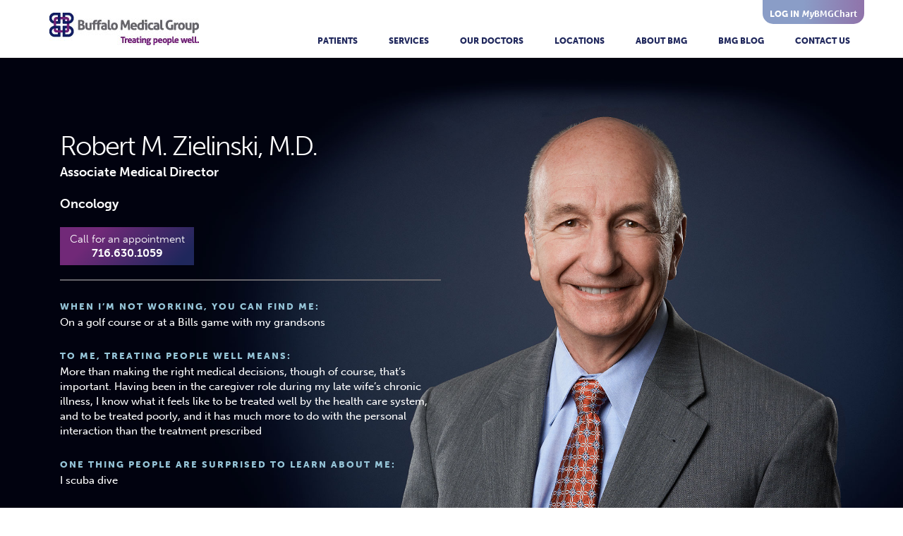

--- FILE ---
content_type: text/html; charset=UTF-8
request_url: https://buffalomedicalgroup.com/staff/robert-m-zielinski-m-d/
body_size: 12808
content:
<!DOCTYPE html>
<html>
<head>
	<script>
		dataLayer = [];
	</script>
	<!-- Google Tag Manager -->
	<script>(function(w,d,s,l,i){w[l]=w[l]||[];w[l].push({'gtm.start':
	new Date().getTime(),event:'gtm.js'});var f=d.getElementsByTagName(s)[0],
	j=d.createElement(s),dl=l!='dataLayer'?'&l='+l:'';j.async=true;j.src=
	'https://www.googletagmanager.com/gtm.js?id='+i+dl;f.parentNode.insertBefore(j,f);
	})(window,document,'script','dataLayer','GTM-KRKW8C');</script>
	<!-- End Google Tag Manager -->
	<title>Buffalo Medical Group</title>
	<meta name="viewport" content="width=device-width">
	<!--FONTS-->
	<script src="https://use.typekit.net/fkv7ioz.js"></script>
	<script>try{Typekit.load({ async: true });}catch(e){}</script>
	<!-- FAVICON -->
	<link rel="apple-touch-icon" sizes="180x180" href="/apple-touch-icon.png">
	<link rel="icon" type="image/png" sizes="32x32" href="/favicon-32x32.png">
	<link rel="icon" type="image/png" sizes="16x16" href="/favicon-16x16.png">
	<link rel="manifest" href="/manifest.json">
	<link rel="mask-icon" href="/safari-pinned-tab.svg" color="#19235c">
	<meta name="theme-color" content="#ffffff">
<meta name='robots' content='max-image-preview:large' />

	<!-- This site is optimized with the Yoast SEO plugin v15.0 - https://yoast.com/wordpress/plugins/seo/ -->
	<meta name="robots" content="index, follow, max-snippet:-1, max-image-preview:large, max-video-preview:-1" />
	<link rel="canonical" href="https://www.buffalomedicalgroup.com/staff/robert-m-zielinski-m-d/" />
	<meta property="og:locale" content="en_US" />
	<meta property="og:type" content="article" />
	<meta property="og:title" content="Robert M. Zielinski, M.D. - Buffalo Medical Group" />
	<meta property="og:url" content="https://www.buffalomedicalgroup.com/staff/robert-m-zielinski-m-d/" />
	<meta property="og:site_name" content="Buffalo Medical Group" />
	<meta property="article:modified_time" content="2024-01-09T14:24:50+00:00" />
	<meta name="twitter:card" content="summary" />
	<script type="application/ld+json" class="yoast-schema-graph">{"@context":"https://schema.org","@graph":[{"@type":"WebSite","@id":"https://buffalomedicalgroup.com/#website","url":"https://buffalomedicalgroup.com/","name":"Buffalo Medical Group","description":"","potentialAction":[{"@type":"SearchAction","target":"https://buffalomedicalgroup.com/?s={search_term_string}","query-input":"required name=search_term_string"}],"inLanguage":"en-US"},{"@type":"WebPage","@id":"https://www.buffalomedicalgroup.com/staff/robert-m-zielinski-m-d/#webpage","url":"https://www.buffalomedicalgroup.com/staff/robert-m-zielinski-m-d/","name":"Robert M. Zielinski, M.D. - Buffalo Medical Group","isPartOf":{"@id":"https://buffalomedicalgroup.com/#website"},"datePublished":"2016-10-05T16:39:26+00:00","dateModified":"2024-01-09T14:24:50+00:00","inLanguage":"en-US","potentialAction":[{"@type":"ReadAction","target":["https://www.buffalomedicalgroup.com/staff/robert-m-zielinski-m-d/"]}]}]}</script>
	<!-- / Yoast SEO plugin. -->


<link rel='dns-prefetch' href='//code.jquery.com' />
<link rel='dns-prefetch' href='//buffalomedicalgroup.com' />
<link rel='dns-prefetch' href='//cdnjs.cloudflare.com' />
<link rel='dns-prefetch' href='//maxcdn.bootstrapcdn.com' />
<link rel='dns-prefetch' href='//s.w.org' />
		<script type="text/javascript">
			window._wpemojiSettings = {"baseUrl":"https:\/\/s.w.org\/images\/core\/emoji\/13.1.0\/72x72\/","ext":".png","svgUrl":"https:\/\/s.w.org\/images\/core\/emoji\/13.1.0\/svg\/","svgExt":".svg","source":{"concatemoji":"https:\/\/buffalomedicalgroup.com\/wp-includes\/js\/wp-emoji-release.min.js?ver=5.8"}};
			!function(e,a,t){var n,r,o,i=a.createElement("canvas"),p=i.getContext&&i.getContext("2d");function s(e,t){var a=String.fromCharCode;p.clearRect(0,0,i.width,i.height),p.fillText(a.apply(this,e),0,0);e=i.toDataURL();return p.clearRect(0,0,i.width,i.height),p.fillText(a.apply(this,t),0,0),e===i.toDataURL()}function c(e){var t=a.createElement("script");t.src=e,t.defer=t.type="text/javascript",a.getElementsByTagName("head")[0].appendChild(t)}for(o=Array("flag","emoji"),t.supports={everything:!0,everythingExceptFlag:!0},r=0;r<o.length;r++)t.supports[o[r]]=function(e){if(!p||!p.fillText)return!1;switch(p.textBaseline="top",p.font="600 32px Arial",e){case"flag":return s([127987,65039,8205,9895,65039],[127987,65039,8203,9895,65039])?!1:!s([55356,56826,55356,56819],[55356,56826,8203,55356,56819])&&!s([55356,57332,56128,56423,56128,56418,56128,56421,56128,56430,56128,56423,56128,56447],[55356,57332,8203,56128,56423,8203,56128,56418,8203,56128,56421,8203,56128,56430,8203,56128,56423,8203,56128,56447]);case"emoji":return!s([10084,65039,8205,55357,56613],[10084,65039,8203,55357,56613])}return!1}(o[r]),t.supports.everything=t.supports.everything&&t.supports[o[r]],"flag"!==o[r]&&(t.supports.everythingExceptFlag=t.supports.everythingExceptFlag&&t.supports[o[r]]);t.supports.everythingExceptFlag=t.supports.everythingExceptFlag&&!t.supports.flag,t.DOMReady=!1,t.readyCallback=function(){t.DOMReady=!0},t.supports.everything||(n=function(){t.readyCallback()},a.addEventListener?(a.addEventListener("DOMContentLoaded",n,!1),e.addEventListener("load",n,!1)):(e.attachEvent("onload",n),a.attachEvent("onreadystatechange",function(){"complete"===a.readyState&&t.readyCallback()})),(n=t.source||{}).concatemoji?c(n.concatemoji):n.wpemoji&&n.twemoji&&(c(n.twemoji),c(n.wpemoji)))}(window,document,window._wpemojiSettings);
		</script>
		<style type="text/css">
img.wp-smiley,
img.emoji {
	display: inline !important;
	border: none !important;
	box-shadow: none !important;
	height: 1em !important;
	width: 1em !important;
	margin: 0 .07em !important;
	vertical-align: -0.1em !important;
	background: none !important;
	padding: 0 !important;
}
</style>
	<link rel='stylesheet' id='wp-block-library-css'  href='https://buffalomedicalgroup.com/wp-includes/css/dist/block-library/style.min.css?ver=5.8' type='text/css' media='all' />
<link rel='stylesheet' id='bootstrap-select-css'  href='https://buffalomedicalgroup.com/wp-content/themes/BMG/js/bootstrap-select-1.11.2/dist/css/bootstrap-select.min.css?ver=5.8' type='text/css' media='all' />
<link rel='stylesheet' id='font-awesome-css'  href='https://maxcdn.bootstrapcdn.com/font-awesome/4.5.0/css/font-awesome.min.css?ver=5.8' type='text/css' media='all' />
<link rel='stylesheet' id='flickity-css'  href='https://buffalomedicalgroup.com/wp-content/themes/BMG/js/flickity/flickity.min.css?ver=5.8' type='text/css' media='all' />
<link rel='stylesheet' id='main-css'  href='https://buffalomedicalgroup.com/wp-content/themes/BMG/css/style.css?ver=259' type='text/css' media='all' />
<link rel='stylesheet' id='extra-css'  href='https://buffalomedicalgroup.com/wp-content/themes/BMG/css/additional.css?ver=259' type='text/css' media='all' />
<script type='text/javascript' src='https://code.jquery.com/jquery-3.1.0.min.js?ver=5.8' id='jquery-js'></script>
<script type='text/javascript' src='https://cdnjs.cloudflare.com/ajax/libs/gsap/1.19.1/TweenMax.min.js?ver=5.8' id='greensock-js'></script>
<script type='text/javascript' src='https://buffalomedicalgroup.com/wp-content/themes/BMG/js/min/search-min.js?ver=259' id='search-js'></script>
<link rel="https://api.w.org/" href="https://buffalomedicalgroup.com/wp-json/" /><link rel="EditURI" type="application/rsd+xml" title="RSD" href="https://buffalomedicalgroup.com/xmlrpc.php?rsd" />
<link rel="wlwmanifest" type="application/wlwmanifest+xml" href="https://buffalomedicalgroup.com/wp-includes/wlwmanifest.xml" /> 
<meta name="generator" content="WordPress 5.8" />
<link rel='shortlink' href='https://buffalomedicalgroup.com/?p=618' />
<link rel="alternate" type="application/json+oembed" href="https://buffalomedicalgroup.com/wp-json/oembed/1.0/embed?url=https%3A%2F%2Fbuffalomedicalgroup.com%2Fstaff%2Frobert-m-zielinski-m-d%2F" />
<link rel="alternate" type="text/xml+oembed" href="https://buffalomedicalgroup.com/wp-json/oembed/1.0/embed?url=https%3A%2F%2Fbuffalomedicalgroup.com%2Fstaff%2Frobert-m-zielinski-m-d%2F&#038;format=xml" />
<!-- Stream WordPress user activity plugin v3.5.1 -->
		<style type="text/css" id="wp-custom-css">
			.gform_wrapper ul > li:before {
	display: none;
}

.gform_wrapper .top_label .gfield_label {
	display: block !important;
	font-size: 1.2em;
}

body .gform_wrapper ul li.gfield {
	margin-top: 25px !important;
}

.gform_wrapper .gfield_checkbox li input[type=checkbox] {
	margin-left: 12px !important;
	margin-right: 15px;
}

.gform_wrapper .gfield_checkbox li label {
	font-size: 1em !important;
	font-weight: normal;
}

.gform_wrapper .gfield_description {
	font-size: 1em !important;
	text-indent: 0;
}

.gform_wrapper .gform_footer input[type=submit] {
	background: linear-gradient(135deg, #712978 25%, #1f275c 90%);
	font-size: 14px;
  color: #fff;
  text-transform: uppercase;
  padding: 11px 15px 10px 15px !important;
}

.gform_wrapper .gform_footer input[type=submit]:hover {
	color: #96c5d8;
}

.gform_confirmation_message {
	margin-top: 25px;
	font-size: 1.2em;
}		</style>
		<!-- Hotjar Tracking Code for www.treatingpeoplewell.com -->
<script>
    (function(h,o,t,j,a,r){
        h.hj=h.hj||function(){(h.hj.q=h.hj.q||[]).push(arguments)};
        h._hjSettings={hjid:311806,hjsv:5};
        a=o.getElementsByTagName('head')[0];
        r=o.createElement('script');r.async=1;
        r.src=t+h._hjSettings.hjid+j+h._hjSettings.hjsv;
        a.appendChild(r);
    })(window,document,'//static.hotjar.com/c/hotjar-','.js?sv=');
</script>
</head>
<body class="staff-template-default single single-staff postid-618 alert-">
<!-- Google Tag Manager (noscript) -->
<noscript><iframe src="https://www.googletagmanager.com/ns.html?id=GTM-KRKW8C"
height="0" width="0" style="display:none;visibility:hidden"></iframe></noscript>
<!-- End Google Tag Manager (noscript) -->
 <div class="overlay" id="overlay-menu">

    <!-- Button to close the overlay navigation -->
		<a href="javascript:void(0)" class="closebtn visible-xs visible-sm" onclick="closeNav()">&times;</a>

	<div class="menu">
				    		<div class="menu-main-menu-container"><ul id="menu-main-menu" class="menu"><li id="menu-item-727" class="menu-item menu-item-type-post_type menu-item-object-page menu-item-has-children menu-item-727"><a href="https://buffalomedicalgroup.com/patients/">Patients</a>
<ul class="sub-menu">
	<li id="menu-item-734" class="menu-item menu-item-type-post_type menu-item-object-page menu-item-734"><a href="https://buffalomedicalgroup.com/patients/">Patients</a></li>
	<li id="menu-item-729" class="menu-item menu-item-type-post_type menu-item-object-page menu-item-729"><a href="https://buffalomedicalgroup.com/patients/new-patients/">New Patients</a></li>
	<li id="menu-item-3802" class="menu-item menu-item-type-post_type menu-item-object-page menu-item-3802"><a href="https://buffalomedicalgroup.com/telehealth/">Telemedicine</a></li>
	<li id="menu-item-4107" class="menu-item menu-item-type-post_type menu-item-object-page menu-item-4107"><a href="https://buffalomedicalgroup.com/patients/hello-patient/">E-Check-In</a></li>
	<li id="menu-item-3736" class="menu-item menu-item-type-post_type menu-item-object-page menu-item-3736"><a href="https://buffalomedicalgroup.com/patients/covid-19-patient-care/">COVID-19</a></li>
	<li id="menu-item-730" class="menu-item menu-item-type-post_type menu-item-object-page menu-item-730"><a href="https://buffalomedicalgroup.com/patients/mybmgchart/">MyBMGChart</a></li>
</ul>
</li>
<li id="menu-item-731" class="menu-item menu-item-type-post_type menu-item-object-page menu-item-731"><a href="https://buffalomedicalgroup.com/services/">Services</a></li>
<li id="menu-item-23" class="menu-item menu-item-type-post_type menu-item-object-page menu-item-23"><a href="https://buffalomedicalgroup.com/our-doctors/">Our Doctors</a></li>
<li id="menu-item-25" class="menu-item menu-item-type-post_type menu-item-object-page menu-item-25"><a href="https://buffalomedicalgroup.com/locations/">Locations</a></li>
<li id="menu-item-21" class="menu-item menu-item-type-post_type menu-item-object-page menu-item-has-children menu-item-21"><a href="https://buffalomedicalgroup.com/about-bmg/">About BMG</a>
<ul class="sub-menu">
	<li id="menu-item-733" class="menu-item menu-item-type-post_type menu-item-object-page menu-item-733"><a href="https://buffalomedicalgroup.com/about-bmg/">About BMG</a></li>
	<li id="menu-item-732" class="menu-item menu-item-type-post_type menu-item-object-page menu-item-732"><a href="https://buffalomedicalgroup.com/about-bmg/careers/">Careers</a></li>
</ul>
</li>
<li id="menu-item-726" class="menu-item menu-item-type-post_type menu-item-object-page menu-item-726"><a href="https://buffalomedicalgroup.com/blog/">BMG Blog</a></li>
<li id="menu-item-22" class="menu-item menu-item-type-post_type menu-item-object-page menu-item-22"><a href="https://buffalomedicalgroup.com/contact-us/">Contact Us</a></li>
</ul></div>	</div>
	
</div>

<header class="bio-header">

	<div class="container">

		<a class="bmg-chart-login hidden-xs hidden-sm" href="https://www.mybmgchart.com/mychart/" target="_blank">
			<p><span>log in</span> <em>My</em>BMGChart</p>
		</a>

		<div class="logo">
			<a href="https://buffalomedicalgroup.com">
				<img class="img-responsive" src="https://buffalomedicalgroup.com/wp-content/themes/BMG/images/logo.jpg" srcset="https://buffalomedicalgroup.com/wp-content/themes/BMG/images/logo.jpg 1x, https://buffalomedicalgroup.com/wp-content/themes/BMG/images/logo-2X.jpg 2x, https://buffalomedicalgroup.com/wp-content/themes/BMG/images/logo-3X.jpg 3x"/>
			</a>

		</div>
		   
		<nav class="nav">
			<div class="container-fluid">
			    <button type="button" class="navbar-toggle collapsed"onclick="openNav()">
				    <span class="sr-only">Toggle navigation</span>
				    menu
			    </button>
		    </div>

		    <div class="overlay" id="full-menu">

			    <!-- Button to close the overlay navigation -->
	  			<a href="javascript:void(0)" class="closebtn visible-xs visible-sm" onclick="closeNav()">&times;</a>

		    	<div class="menu">
		    		<div class="menu-main-menu-container"><ul id="menu-main-menu-1" class="menu"><li class="menu-item menu-item-type-post_type menu-item-object-page menu-item-has-children menu-item-727"><a href="https://buffalomedicalgroup.com/patients/">Patients</a>
<ul class="sub-menu">
	<li class="menu-item menu-item-type-post_type menu-item-object-page menu-item-734"><a href="https://buffalomedicalgroup.com/patients/">Patients</a></li>
	<li class="menu-item menu-item-type-post_type menu-item-object-page menu-item-729"><a href="https://buffalomedicalgroup.com/patients/new-patients/">New Patients</a></li>
	<li class="menu-item menu-item-type-post_type menu-item-object-page menu-item-3802"><a href="https://buffalomedicalgroup.com/telehealth/">Telemedicine</a></li>
	<li class="menu-item menu-item-type-post_type menu-item-object-page menu-item-4107"><a href="https://buffalomedicalgroup.com/patients/hello-patient/">E-Check-In</a></li>
	<li class="menu-item menu-item-type-post_type menu-item-object-page menu-item-3736"><a href="https://buffalomedicalgroup.com/patients/covid-19-patient-care/">COVID-19</a></li>
	<li class="menu-item menu-item-type-post_type menu-item-object-page menu-item-730"><a href="https://buffalomedicalgroup.com/patients/mybmgchart/">MyBMGChart</a></li>
</ul>
</li>
<li class="menu-item menu-item-type-post_type menu-item-object-page menu-item-731"><a href="https://buffalomedicalgroup.com/services/">Services</a></li>
<li class="menu-item menu-item-type-post_type menu-item-object-page menu-item-23"><a href="https://buffalomedicalgroup.com/our-doctors/">Our Doctors</a></li>
<li class="menu-item menu-item-type-post_type menu-item-object-page menu-item-25"><a href="https://buffalomedicalgroup.com/locations/">Locations</a></li>
<li class="menu-item menu-item-type-post_type menu-item-object-page menu-item-has-children menu-item-21"><a href="https://buffalomedicalgroup.com/about-bmg/">About BMG</a>
<ul class="sub-menu">
	<li class="menu-item menu-item-type-post_type menu-item-object-page menu-item-733"><a href="https://buffalomedicalgroup.com/about-bmg/">About BMG</a></li>
	<li class="menu-item menu-item-type-post_type menu-item-object-page menu-item-732"><a href="https://buffalomedicalgroup.com/about-bmg/careers/">Careers</a></li>
</ul>
</li>
<li class="menu-item menu-item-type-post_type menu-item-object-page menu-item-726"><a href="https://buffalomedicalgroup.com/blog/">BMG Blog</a></li>
<li class="menu-item menu-item-type-post_type menu-item-object-page menu-item-22"><a href="https://buffalomedicalgroup.com/contact-us/">Contact Us</a></li>
</ul></div>
				</div>
				
		    </div>
		</nav>


	</div>

</header>

<div class="wrapper">


<div id="primary" class="content-area">
	<main id="main" class="site-main" role="main">

	<!--BIO ACF VARIABLES-->
	<!--GET LOCATION SUB-FIELDS-->


	<!--GET RELATIONSHIP VALUES-->

	
	<!--APPOINTMENT PHONE NUMBER-->

	
	<!--SHOP BUTTON INCLUDE VARS to use in parts/shop-btn.php -->
	  
	<div class="staff-main">

		
		<!--HEADSHOT-->
		<div class="headshot hidden-xs hidden-sm dr-headshot">
						<img class="lazyload transition"  src="[data-uri]"data-src="https://buffalomedicalgroup.com/wp-content/uploads/2019/06/Zielinski_Robert_Fullsize.jpg" data-srcset="https://buffalomedicalgroup.com/wp-content/uploads/2019/06/Zielinski_Robert_Fullsize.jpg 2000w, https://buffalomedicalgroup.com/wp-content/uploads/2019/06/Zielinski_Robert_Fullsize-300x200.jpg 300w, https://buffalomedicalgroup.com/wp-content/uploads/2019/06/Zielinski_Robert_Fullsize-768x512.jpg 768w, https://buffalomedicalgroup.com/wp-content/uploads/2019/06/Zielinski_Robert_Fullsize-1024x682.jpg 1024w"/>		
		</div>

		<div class="container">
			<!--BIO TOP-->
			<div class="col-md-6 bio-top">
				<div class="row">
					<div class="name">
						<h1>Robert M. Zielinski, M.D.</h1>

						<!--EXEC TEAM TITLE-->
													<p class="bold">Associate Medical Director</p>
						
						<!--DEPARTMENT-->
						<p class="bold">
							Oncology						</p>

					</div>
					
					<!-- Div around all staff button CTAs -->
					<div class="staff-button-group desktop">
						
						<div>
							<a href="tel:7166301059" style="overflow: hidden; display: block; width: 190px;">
								<div class="appointment-btn-2">
																				<p>Call for an appointment</p>
																		<p class="phone">716.630.1059</p>
								</div>
							</a>
						</div>
										
					<!--SHOP BUTTON -->


				</div><!-- END staff-button-group -->

				</div>

				<!--HEADSHOT MOBILE-->
				<div class="headshot-mobile visible-xs visible-sm">
					<img class="img-responsive lazyload transition"  src="[data-uri]"data-src="https://buffalomedicalgroup.com/wp-content/uploads/2019/06/Zielinski_Robert_Fullsize.jpg" data-srcset="https://buffalomedicalgroup.com/wp-content/uploads/2019/06/Zielinski_Robert_Fullsize.jpg 2000w, https://buffalomedicalgroup.com/wp-content/uploads/2019/06/Zielinski_Robert_Fullsize-300x200.jpg 300w, https://buffalomedicalgroup.com/wp-content/uploads/2019/06/Zielinski_Robert_Fullsize-768x512.jpg 768w, https://buffalomedicalgroup.com/wp-content/uploads/2019/06/Zielinski_Robert_Fullsize-1024x682.jpg 1024w"/>
					
					<div class="staff-button-group mobile">
						<div>
							<a href="tel:7166301059">
								<div class="appointment-btn-2 mobile">
									<div class="phone-icon-wrap">
										<?xml version="1.0" encoding="utf-8"?>
<!-- Generator: Adobe Illustrator 19.1.0, SVG Export Plug-In . SVG Version: 6.00 Build 0)  -->
<svg version="1.1" id="Layer_1" xmlns="http://www.w3.org/2000/svg" xmlns:xlink="http://www.w3.org/1999/xlink" x="0px" y="0px"
	 viewBox="-149 151 100 100" style="enable-background:new -149 151 100 100;" xml:space="preserve">
<metadata><?xpacket begin="﻿" id="W5M0MpCehiHzreSzNTczkc9d"?>
<x:xmpmeta xmlns:x="adobe:ns:meta/" x:xmptk="Adobe XMP Core 5.6-c067 79.157747, 2015/03/30-23:40:42        ">
   <rdf:RDF xmlns:rdf="http://www.w3.org/1999/02/22-rdf-syntax-ns#">
      <rdf:Description rdf:about=""/>
   </rdf:RDF>
</x:xmpmeta>
                                                                                                    
                                                                                                    
                                                                                                    
                                                                                                    
                                                                                                    
                                                                                                    
                                                                                                    
                                                                                                    
                                                                                                    
                                                                                                    
                                                                                                    
                                                                                                    
                                                                                                    
                                                                                                    
                                                                                                    
                                                                                                    
                                                                                                    
                                                                                                    
                                                                                                    
                                                                                                    
                           
<?xpacket end="w"?></metadata>
<style type="text/css">
	.st0{fill:#FFFFFF;}
</style>
<path class="st0" d="M-66.7,199.3h3.2c0.9,0,1.7-0.8,1.7-1.7c-0.9-18.2-15.5-32.9-33.8-33.8c-0.9,0-1.7,0.8-1.7,1.7v3.2
	C-80.4,168.7-66.7,182.5-66.7,199.3z"/>
<path class="st0" d="M-53.9,221.2l-22.6-8.4c-0.9-0.4-2.1-0.1-2.7,0.6l-7,7c-0.9,0.9-2.3,1-3.4,0.3c-11.3-7.9-21.3-17.8-29.3-29.3
	c-0.8-1-0.5-2.4,0.3-3.4l7-7c0.8-0.8,0.9-1.8,0.6-2.7l-8.5-22.6c-0.4-1-1.3-1.7-2.4-1.7l0,0c-7.1,0-13.9,2.8-18.9,7.9l0,0
	c-5.3,5.3-8.2,12.5-8.2,20l0,0c0,5,1.3,9.9,3.9,14.2c12.4,21,29.9,38.5,50.9,50.8c4.4,2.6,9.3,3.9,14.2,3.9c7.5,0,14.7-3,20-8.2l0,0
	c5-5,7.9-11.9,7.9-18.9l0,0C-52.2,222.7-52.9,221.6-53.9,221.2z"/>
<path class="st0" d="M-97.3,152.7v3.1c24.1,0,43.6,19.5,43.6,43.6h3.1c0.9,0,1.7-0.8,1.7-1.7c-0.9-25.3-21.4-45.7-46.6-46.6
	C-96.6,151-97.3,151.8-97.3,152.7z"/>
</svg>
									</div>
									<p class="phone">716.630.1059</p>
								</div>
							</a>
						</div>

						
						<!--SHOP BUTTON -->


					</div>
				</div>

				<!-- Additional buttons for mobile view only <= 580px -->
				<!-- if set appointment is yes OR shop is yes -->
				
				<!--FUN FACTS, only show if have rows-->
									<div class="fun-facts-wrapper">

						<div class="fun-facts">
							
								<div class="fun-fact-wrap">
									<h4>When I’m not working, you can find me:</h4>
									<p>On a golf course or at a Bills game with my grandsons</p>
								</div>

							
								<div class="fun-fact-wrap">
									<h4>To me, treating people well means:</h4>
									<p>More than making the right medical decisions, though of course, that’s important. Having been in the caregiver role during my late wife’s chronic illness, I know what it feels like to be treated well by the health care system, and to be treated poorly, and it has much more to do with the personal interaction than the treatment prescribed</p>
								</div>

							
								<div class="fun-fact-wrap">
									<h4>One thing people are surprised to learn about me:</h4>
									<p>I scuba dive</p>
								</div>

													</div><!--/fun-facts-->

					</div><!--/fun-facts-wrap-->
				
				
								<div class="bio-btn-wrap ">

					<a class="bio-btn">
						<div class="arrow-icon-wrap">
							<?xml version="1.0" encoding="utf-8"?>
<!-- Generator: Adobe Illustrator 19.1.0, SVG Export Plug-In . SVG Version: 6.00 Build 0)  -->
<svg version="1.1" id="Layer_1" xmlns="http://www.w3.org/2000/svg" xmlns:xlink="http://www.w3.org/1999/xlink" x="0px" y="0px"
	 viewBox="0 0 45 27" style="enable-background:new 0 0 45 27;" xml:space="preserve">
<metadata><?xpacket begin="﻿" id="W5M0MpCehiHzreSzNTczkc9d"?>
<x:xmpmeta xmlns:x="adobe:ns:meta/" x:xmptk="Adobe XMP Core 5.6-c067 79.157747, 2015/03/30-23:40:42        ">
   <rdf:RDF xmlns:rdf="http://www.w3.org/1999/02/22-rdf-syntax-ns#">
      <rdf:Description rdf:about=""/>
   </rdf:RDF>
</x:xmpmeta>
                                                                                                    
                                                                                                    
                                                                                                    
                                                                                                    
                                                                                                    
                                                                                                    
                                                                                                    
                                                                                                    
                                                                                                    
                                                                                                    
                                                                                                    
                                                                                                    
                                                                                                    
                                                                                                    
                                                                                                    
                                                                                                    
                                                                                                    
                                                                                                    
                                                                                                    
                                                                                                    
                           
<?xpacket end="w"?></metadata>
<style type="text/css">
	.st0{fill:#9A7EB2;}
</style>
<g>
	<path class="st0" d="M22.5,27c-1.1,0-2.2-0.5-3-1.3L1.2,7.1c-1.6-1.6-1.6-4.3,0.1-5.9c1.6-1.6,4.3-1.6,5.9,0.1l15.3,15.6L37.8,1.3
		c1.6-1.6,4.3-1.7,5.9-0.1s1.7,4.3,0.1,5.9L25.5,25.7C24.7,26.5,23.6,27,22.5,27z"/>
</g>
</svg>
						</div> 
								
									<span class="show-hide">see</span> dr. Zielinski's full bio
													
						
					</a>

				</div>
				
			</div><!--/bio-top-->

		</div><!--/container-->
	</div><!--/staff-main-->

	<!--BIO & ACCREDIDATIONS-->
	<div id="bio-accredidations">
		<div class="container">
			
				    <div class="bio-detail">
				    	<h4>Member of BMG Since:</h4>
				    	<p><p>1991</p>
</p>
				    </div>

			    
				    <div class="bio-detail">
				    	<h4>Board Certifications:</h4>
				    	<p><p>Board Certified by the American Board of Internal Medicine, American Board of Hematology and American Board of Medical Oncology</p>
</p>
				    </div>

			    
				    <div class="bio-detail">
				    	<h4>Education:</h4>
				    	<p><p>MD from the State University of New York Health Sciences Center at Syracuse</p>
</p>
				    </div>

			    
				    <div class="bio-detail">
				    	<h4>Associations:</h4>
				    	<p><p>Member of the American College of Physicians and American Society of Clinical Oncology, Member of the Board of Trustees for Hospice Buffalo, Buffalo Medical Group Board of Directors</p>
</p>
				    </div>

			    
				    <div class="bio-detail">
				    	<h4>Fellowship:</h4>
				    	<p><p>Hematology and Oncology at the University at Buffalo School of Medicine and Biomedical Sciences and Roswell Park Cancer Institute</p>
</p>
				    </div>

			    
				    <div class="bio-detail">
				    	<h4>Hospital Affiliations:</h4>
				    	<p><p>Buffalo General Medical Center, Gates Vascular Institute and Millard Fillmore Suburban, Roswell Park Cancer Institute, Sisters of Charity Hospital, Kenmore Mercy Hospital, Lockport Memorial Hospital and Intercommunity Hospital in Newfane</p>
</p>
				    </div>

			    
				    <div class="bio-detail">
				    	<h4>Other Affiliations:</h4>
				    	<p><p>Clinical Instructor in the UB School of Medicine</p>
</p>
				    </div>

			    
				    <div class="bio-detail">
				    	<h4>Research:</h4>
				    	<p><p>Authored and Co-authored Articles for Medical Journals and Publications</p>
</p>
				    </div>

			    
		</div><!--/container-->
	</div><!--/bio-accredidations-->

	
	<!--LOCATION SECTION-->
	<div class="locations">
		<div class="container">

									<!--APPT-BOX-->
						<div class="col-md-4 col-xs-12 with-support appt-box-wrap">
							<div class="appointment-box">
								<p style="width: 100%;">If you think Dr. Zielinski would be a good fit, call <span>716.630.1059</span> 
																		to schedule an appointment.</p>
															</div>
						</div>
						

			<!--OFFICES-->
			<div class="main-office col-md-4 col-sm-6 col-xs-12 with-support">

								<div class="main-office-wrapper" style="overflow: hidden; margin-bottom: 30px;">
					<h2>Main Office</h2>
					<!--div class="doctors-map">
											</div-->

					<div class="doc-location-wrap">
						<div class="office-addresses single-location-section location-info" data-lat-target="42.974288" data-long-target="-78.736759" data-title-target="295 Essjay Road">
							<a href="https://buffalomedicalgroup.com/office-locations/295-essjay-road/"><h3>295 Essjay Road</h3></a>

							
							
							<p>Williamsville, NY 14221</p>
							<!--<a href="tel:"></a>-->
							<a class="directions" href="https://buffalomedicalgroup.com/office-locations/295-essjay-road/">Location Details</a>

							<!--additional locations-->
							
								<div class="affiliated-hospitals">

									<a class="affiliated-hospitals secondary-locations" href="">secondary locations 
										<div class="arrow-icon-wrap">
											<?xml version="1.0" encoding="utf-8"?>
<!-- Generator: Adobe Illustrator 19.1.0, SVG Export Plug-In . SVG Version: 6.00 Build 0)  -->
<svg version="1.1" id="Layer_1" xmlns="http://www.w3.org/2000/svg" xmlns:xlink="http://www.w3.org/1999/xlink" x="0px" y="0px"
	 viewBox="0 0 45 27" style="enable-background:new 0 0 45 27;" xml:space="preserve">
<metadata><?xpacket begin="﻿" id="W5M0MpCehiHzreSzNTczkc9d"?>
<x:xmpmeta xmlns:x="adobe:ns:meta/" x:xmptk="Adobe XMP Core 5.6-c067 79.157747, 2015/03/30-23:40:42        ">
   <rdf:RDF xmlns:rdf="http://www.w3.org/1999/02/22-rdf-syntax-ns#">
      <rdf:Description rdf:about=""/>
   </rdf:RDF>
</x:xmpmeta>
                                                                                                    
                                                                                                    
                                                                                                    
                                                                                                    
                                                                                                    
                                                                                                    
                                                                                                    
                                                                                                    
                                                                                                    
                                                                                                    
                                                                                                    
                                                                                                    
                                                                                                    
                                                                                                    
                                                                                                    
                                                                                                    
                                                                                                    
                                                                                                    
                                                                                                    
                                                                                                    
                           
<?xpacket end="w"?></metadata>
<style type="text/css">
	.st0{fill:#9A7EB2;}
</style>
<g>
	<path class="st0" d="M22.5,27c-1.1,0-2.2-0.5-3-1.3L1.2,7.1c-1.6-1.6-1.6-4.3,0.1-5.9c1.6-1.6,4.3-1.6,5.9,0.1l15.3,15.6L37.8,1.3
		c1.6-1.6,4.3-1.7,5.9-0.1s1.7,4.3,0.1,5.9L25.5,25.7C24.7,26.5,23.6,27,22.5,27z"/>
</g>
</svg>
										</div> 
									</a>

									<div class="affiliated-hospital-wrap secondary-locations-wrap">

										
																								
													<div class="hospital-wrap office-addresses">

											    		<h3>6950 South Transit Road</h3>

											    																	<p></p>
														
														
														<p>Lockport, New York 14094</p>
														<!--<a href="tel:"></a>-->

														<!--<a class="directions" href="">Location Details</a>-->
										    		</div>

												
										
									</div>

								</div>

													</div>
					</div><!--/doc-location-wrap-->
				</div>
				
										<div style="clear: both;">
								<h2>Affiliated Hospitals</h2>
								<!--div class="doctors-map">
																	</div-->

								<div class="doc-location-wrap">
									<div class="office-addresses single-location-section location-info" data-lat-target="42.9006514" data-long-target="-78.8656561" data-title-target="Buffalo General Medical Center">
										<a href="https://buffalomedicalgroup.com/office-locations/buffalo-general-medical-center/"><h3>Buffalo General Medical Center</h3></a>

																					<p>100 High Street</p>
										
										
										<p>Buffalo, New York 14203</p>
										<!--<a href="tel:"></a>-->
										<a class="directions" href="https://buffalomedicalgroup.com/office-locations/buffalo-general-medical-center/">Location Details</a>

										<!--if get affiliated hospitals, show secondary hospitals-->
										
											<div class="affiliated-hospitals">

												<a class="affiliated-hospitals secondary-hospitals" href="">additional hospitals 
													<div class="arrow-icon-wrap">
														<?xml version="1.0" encoding="utf-8"?>
<!-- Generator: Adobe Illustrator 19.1.0, SVG Export Plug-In . SVG Version: 6.00 Build 0)  -->
<svg version="1.1" id="Layer_1" xmlns="http://www.w3.org/2000/svg" xmlns:xlink="http://www.w3.org/1999/xlink" x="0px" y="0px"
	 viewBox="0 0 45 27" style="enable-background:new 0 0 45 27;" xml:space="preserve">
<metadata><?xpacket begin="﻿" id="W5M0MpCehiHzreSzNTczkc9d"?>
<x:xmpmeta xmlns:x="adobe:ns:meta/" x:xmptk="Adobe XMP Core 5.6-c067 79.157747, 2015/03/30-23:40:42        ">
   <rdf:RDF xmlns:rdf="http://www.w3.org/1999/02/22-rdf-syntax-ns#">
      <rdf:Description rdf:about=""/>
   </rdf:RDF>
</x:xmpmeta>
                                                                                                    
                                                                                                    
                                                                                                    
                                                                                                    
                                                                                                    
                                                                                                    
                                                                                                    
                                                                                                    
                                                                                                    
                                                                                                    
                                                                                                    
                                                                                                    
                                                                                                    
                                                                                                    
                                                                                                    
                                                                                                    
                                                                                                    
                                                                                                    
                                                                                                    
                                                                                                    
                           
<?xpacket end="w"?></metadata>
<style type="text/css">
	.st0{fill:#9A7EB2;}
</style>
<g>
	<path class="st0" d="M22.5,27c-1.1,0-2.2-0.5-3-1.3L1.2,7.1c-1.6-1.6-1.6-4.3,0.1-5.9c1.6-1.6,4.3-1.6,5.9,0.1l15.3,15.6L37.8,1.3
		c1.6-1.6,4.3-1.7,5.9-0.1s1.7,4.3,0.1,5.9L25.5,25.7C24.7,26.5,23.6,27,22.5,27z"/>
</g>
</svg>
													</div> 
												</a>

												<div class="affiliated-hospital-wrap secondary-hospitals-wrap">

																												
															<div class="hospital-wrap office-addresses">

													    		<h3>Millard Fillmore Suburban Hospital</h3>

													    																			<p>1540 Maple Road</p>
																
																
																<p>Williamsville, NY 14221</p>
												    		</div>

														
												</div>

											</div>

																			</div>
								</div><!--/doc-location-wrap-->
						</div><!--/affiliated-hospitals-->
							</div><!--/main-office-->

		<!--SUPPORT TEAM, only show if have fields-->
			

				<div class="col-md-4 col-sm-6 col-xs-12 with-support support-team">
					<h2>Care Team</h2>
					<div class="support-team-wrap row">
						
						
							<div class="search-pcp-wrap row">
								<div class="doctor-thumb">
									<img class="img-responsive headshot-thumb transition lazyload"  src="[data-uri]"data-src="https://buffalomedicalgroup.com/wp-content/uploads/2017/01/Sullivan-Nancy_NP_Oncology_thumb.jpg" data-srcset="https://buffalomedicalgroup.com/wp-content/uploads/2017/01/Sullivan-Nancy_NP_Oncology_thumb.jpg 500w, https://buffalomedicalgroup.com/wp-content/uploads/2017/01/Sullivan-Nancy_NP_Oncology_thumb-150x150.jpg 150w, https://buffalomedicalgroup.com/wp-content/uploads/2017/01/Sullivan-Nancy_NP_Oncology_thumb-300x300.jpg 300w"/>
								</div>
								<div class="doctor-info">
									<a href="https://buffalomedicalgroup.com/staff/nancy-sullivan-n-p/">
									<h3>Nancy Sullivan, N.P.</h3></a>
																				<h4>Oncology</h4>
										
									<a class="purple-italic" href="https://buffalomedicalgroup.com/staff/nancy-sullivan-n-p/">See Profile</a>

								</div><!--/doctor-info-->
							</div><!--/search-pcp-wrap-->
						
											</div>
				</div><!--/support-team-->

			
		</div><!--/container-->
	</div><!--/locations-->

	<!--end if not mid-level-->

	</main>
</div>

<!--FOOTER-->

<footer>

	<div class="container">

		<div class="row">
		<div class="col-md-7 col-sm-6 col-xs-12 footer-menu">
			<div class="footer-nav">

				<ul>
					<li><a href="https://buffalomedicalgroup.com/mybmgchart">MyBMGChart</a></li>
					<li><a href="https://buffalomedicalgroup.com/patients">Patients</a>
						<ul>
							<li><a href="https://buffalomedicalgroup.com/patients/new-patients/">New Patients</a></li>
						</ul>
					</li>
				</ul>

				<ul>
					<li><a href="https://buffalomedicalgroup.com/services">Services</a></li>
					<li><a href="https://buffalomedicalgroup.com/our-doctors">Find a Doctor</a></li>
				</ul>

				<ul>
					<li><a href="https://buffalomedicalgroup.com/locations">Locations</a></li>
					<li><a href="https://buffalomedicalgroup.com/about-bmg">About BMG</a>
						<ul>
							<li><a href="https://buffalomedicalgroup.com/about-bmg/careers">Careers</a></li>
						</ul>
					</li>
				</ul>

				<ul>
					<li><a href="https://buffalomedicalgroup.com/blog">Blog</a></li>
					<li><a href="https://buffalomedicalgroup.com/contact-us">Contact us</a></li>
				</ul>

			</div>
		</div>

		<div class="col-md-4 col-sm-6 col-md-offset-1 col-xs-12 footer-contact">
			<div class="row phone-numbers">
				<div class="col-xs-6">
					<p>Main number</p>
				</div>
				<div class="col-xs-6">
					<p>716.630.1000</p>
				</div>
			</div>

			<div class="row phone-numbers">
				<div class="col-xs-6">
					<p>Administration</p>
				</div>
				<div class="col-xs-6">
					<p>716.630.2500</p>
				</div>
			</div>

			<div class="row phone-numbers">
				<div class="col-xs-6">
					<p>Billing office</p>
				</div>
				<div class="col-xs-6">
					<p>716.630.2600</p>
				</div>
			</div>
		</div>
		</div>
<a id="gf" class="gform_anchor"></a>
		<div class="footer-disclaimer primary row">
			<div class="col-sm-12">
			<div class="mktg-wrap">
				<div class="social">
					<h3>Follow Us Online</h3>
					<a href="https://twitter.com/BuffaloMedical" target="_blank"><i class="fa fa-twitter" aria-hidden="true"></i></a>
					<a href="https://www.facebook.com/BuffaloMedicalGroup/?fref=ts" target="_blank"><i class="fa fa-facebook" aria-hidden="true"></i></a>
					<a href="https://www.instagram.com/buffalomedical/" target="_blank"><i class="fa fa-instagram" aria-hidden="true"></i></a>
					<a href="https://www.linkedin.com/company/10648767?trk=tyah&trkInfo=clickedVertical%3Acompany%2CclickedEntityId%3A10648767%2Cidx%3A3-1-5%2CtarId%3A1470688548412%2Ctas%3Abuffalo%20medical" target="_blank"><i class="fa fa-linkedin" aria-hidden="true"></i></a>
				</div>
				<div class="newsletter">
					
                <div class='gf_browser_chrome gform_wrapper gf_simple_horizontal_wrapper' id='gform_wrapper_1' ><form method='post' enctype='multipart/form-data' target='gform_ajax_frame_1' id='gform_1' class='gf_simple_horizontal' action='/staff/robert-m-zielinski-m-d/'>
                        <div class='gform_heading'>
                            <h3 class='gform_title'>Subscribe To Our Newsletter</h3>
                        </div>
                        <div class='gform_body'><ul id='gform_fields_1' class='gform_fields top_label form_sublabel_below description_below'><li id='field_1_1'  class='gfield gf_inline gfield_contains_required field_sublabel_below field_description_below gfield_visibility_visible' ><label class='gfield_label' for='input_1_1' >Email<span class='gfield_required'>*</span></label><div class='ginput_container ginput_container_email'>
                            <input name='input_1' id='input_1_1' type='text' value='' class='large'   placeholder='Your Email Address' aria-required="true" aria-invalid="false" />
                        </div></li><li id='field_1_2'  class='gfield gform_validation_container field_sublabel_below field_description_below gfield_visibility_visible' ><label class='gfield_label' for='input_1_2' >Name</label><div class='ginput_container'><input name='input_2' id='input_1_2' type='text' value='' /></div><div class='gfield_description' id='gfield_description__2'>This field is for validation purposes and should be left unchanged.</div></li>
                            </ul></div>
        <div class='gform_footer top_label'> <input type='submit' id='gform_submit_button_1' class='gform_button button' value='Sign Up'  onclick='if(window["gf_submitting_1"]){return false;}  window["gf_submitting_1"]=true;  ' onkeypress='if( event.keyCode == 13 ){ if(window["gf_submitting_1"]){return false;} window["gf_submitting_1"]=true;  jQuery("#gform_1").trigger("submit",[true]); }' /> <input type='hidden' name='gform_ajax' value='form_id=1&amp;title=1&amp;description=&amp;tabindex=0' />
            <input type='hidden' class='gform_hidden' name='is_submit_1' value='1' />
            <input type='hidden' class='gform_hidden' name='gform_submit' value='1' />
            
            <input type='hidden' class='gform_hidden' name='gform_unique_id' value='' />
            <input type='hidden' class='gform_hidden' name='state_1' value='WyJbXSIsIjZmMzIzOGM1Yzk5MzNiZGRiOWIwOTBkODVmM2I4ODU0Il0=' />
            <input type='hidden' class='gform_hidden' name='gform_target_page_number_1' id='gform_target_page_number_1' value='0' />
            <input type='hidden' class='gform_hidden' name='gform_source_page_number_1' id='gform_source_page_number_1' value='1' />
            <input type='hidden' name='gform_field_values' value='' />
            
        </div>
                        </form>
                        </div>
                <iframe style='display:none;width:0px;height:0px;' src='about:blank' name='gform_ajax_frame_1' id='gform_ajax_frame_1' title='This iframe contains the logic required to handle Ajax powered Gravity Forms.'></iframe>
                <script type='text/javascript'>jQuery(document).ready(function($){gformInitSpinner( 1, 'https://buffalomedicalgroup.com/wp-content/themes/BMG/images/spinner.gif' );jQuery('#gform_ajax_frame_1').on('load',function(){var contents = jQuery(this).contents().find('*').html();var is_postback = contents.indexOf('GF_AJAX_POSTBACK') >= 0;if(!is_postback){return;}var form_content = jQuery(this).contents().find('#gform_wrapper_1');var is_confirmation = jQuery(this).contents().find('#gform_confirmation_wrapper_1').length > 0;var is_redirect = contents.indexOf('gformRedirect(){') >= 0;var is_form = form_content.length > 0 && ! is_redirect && ! is_confirmation;var mt = parseInt(jQuery('html').css('margin-top'), 10) + parseInt(jQuery('body').css('margin-top'), 10) + 100;if(is_form){jQuery('#gform_wrapper_1').html(form_content.html());if(form_content.hasClass('gform_validation_error')){jQuery('#gform_wrapper_1').addClass('gform_validation_error');} else {jQuery('#gform_wrapper_1').removeClass('gform_validation_error');}setTimeout( function() { /* delay the scroll by 50 milliseconds to fix a bug in chrome */  }, 50 );if(window['gformInitDatepicker']) {gformInitDatepicker();}if(window['gformInitPriceFields']) {gformInitPriceFields();}var current_page = jQuery('#gform_source_page_number_1').val();gformInitSpinner( 1, 'https://buffalomedicalgroup.com/wp-content/themes/BMG/images/spinner.gif' );jQuery(document).trigger('gform_page_loaded', [1, current_page]);window['gf_submitting_1'] = false;}else if(!is_redirect){var confirmation_content = jQuery(this).contents().find('.GF_AJAX_POSTBACK').html();if(!confirmation_content){confirmation_content = contents;}setTimeout(function(){jQuery('#gform_wrapper_1').replaceWith(confirmation_content);jQuery(document).trigger('gform_confirmation_loaded', [1]);window['gf_submitting_1'] = false;}, 50);}else{jQuery('#gform_1').append(contents);if(window['gformRedirect']) {gformRedirect();}}jQuery(document).trigger('gform_post_render', [1, current_page]);} );} );</script><script type='text/javascript'> jQuery(document).bind('gform_post_render', function(event, formId, currentPage){if(formId == 1) {if(typeof Placeholders != 'undefined'){
                        Placeholders.enable();
                    }} } );jQuery(document).bind('gform_post_conditional_logic', function(event, formId, fields, isInit){} );</script><script type='text/javascript'> jQuery(document).ready(function(){jQuery(document).trigger('gform_post_render', [1, 1]) } ); </script>				</div>
			</div>
			</div>
		</div>
		<div class="footer-disclaimer row">
			<div class="col-sm-12">
			<p>Buffalo Medical Group complies with applicable Federal civil rights laws and does not discriminate on the basis of race, color, national origin, age, disability, or sex.</p>
			</div>
		</div>

	</div><!--/container-->

</footer>

</div><!--/wrapper-->

<link rel='stylesheet' id='gforms_reset_css-css'  href='https://buffalomedicalgroup.com/wp-content/plugins/gravityforms/css/formreset.min.css?ver=2.4.20' type='text/css' media='all' />
<link rel='stylesheet' id='gforms_formsmain_css-css'  href='https://buffalomedicalgroup.com/wp-content/plugins/gravityforms/css/formsmain.min.css?ver=2.4.20' type='text/css' media='all' />
<link rel='stylesheet' id='gforms_ready_class_css-css'  href='https://buffalomedicalgroup.com/wp-content/plugins/gravityforms/css/readyclass.min.css?ver=2.4.20' type='text/css' media='all' />
<link rel='stylesheet' id='gforms_browsers_css-css'  href='https://buffalomedicalgroup.com/wp-content/plugins/gravityforms/css/browsers.min.css?ver=2.4.20' type='text/css' media='all' />
<script type='text/javascript' src='https://buffalomedicalgroup.com/wp-content/themes/BMG/bootstrap-sass/assets/javascripts/bootstrap.min.js?ver=5.8' id='bootstrap-js'></script>
<script type='text/javascript' src='https://buffalomedicalgroup.com/wp-content/themes/BMG/js/imagesloaded.pkgd.min.js?ver=5.8' id='imagesLoaded-js'></script>
<script type='text/javascript' src='https://buffalomedicalgroup.com/wp-content/themes/BMG/js/flickity/flickity.pkgd.min.js?ver=5.8' id='flickityJS-js'></script>
<script type='text/javascript' src='https://buffalomedicalgroup.com/wp-content/themes/BMG/js/in-view.js?ver=259' id='inview-js'></script>
<script type='text/javascript' src='https://buffalomedicalgroup.com/wp-content/themes/BMG/js/greensock/src/minified/utils/SplitText.min.js?ver=5.8' id='splitText-js'></script>
<script type='text/javascript' src='https://buffalomedicalgroup.com/wp-content/themes/BMG/js/Fuse/src/fuse.min.js?ver=5.8' id='fuse-js'></script>
<script type='text/javascript' src='https://buffalomedicalgroup.com/wp-content/themes/BMG/js/min/scripts-min.js?ver=259' id='scripts-js'></script>
<script type='text/javascript' src='https://buffalomedicalgroup.com/wp-includes/js/wp-embed.min.js?ver=5.8' id='wp-embed-js'></script>
<script type='text/javascript' src='https://buffalomedicalgroup.com/wp-content/plugins/gravityforms/js/jquery.json.min.js?ver=2.4.20' id='gform_json-js'></script>
<script type='text/javascript' id='gform_gravityforms-js-extra'>
/* <![CDATA[ */
var gf_global = {"gf_currency_config":{"name":"U.S. Dollar","symbol_left":"$","symbol_right":"","symbol_padding":"","thousand_separator":",","decimal_separator":".","decimals":2},"base_url":"https:\/\/buffalomedicalgroup.com\/wp-content\/plugins\/gravityforms","number_formats":[],"spinnerUrl":"https:\/\/buffalomedicalgroup.com\/wp-content\/plugins\/gravityforms\/images\/spinner.gif"};
/* ]]> */
</script>
<script type='text/javascript' src='https://buffalomedicalgroup.com/wp-content/plugins/gravityforms/js/gravityforms.min.js?ver=2.4.20' id='gform_gravityforms-js'></script>
<script type='text/javascript' src='https://buffalomedicalgroup.com/wp-content/plugins/gravityforms/js/placeholders.jquery.min.js?ver=2.4.20' id='gform_placeholder-js'></script>

</body>
</html>

--- FILE ---
content_type: text/css
request_url: https://buffalomedicalgroup.com/wp-content/themes/BMG/css/additional.css?ver=259
body_size: 727
content:
/*
   04.12.2021
   Hello, we did not make this website.

   This stylesheet was created to make additional style tweaks. The client hired us to make a small, timely button edit
   on the staff pages and without knowing whether we'd have more time and work with the client, it felt easier to make a
   separate file than get into the entire site.

   USE: sass --watch sass/additional.scss css/additional.css
*/
/*COLORS*/
/*TYPOGRAPHY*/
/*BOOTSTRAP*/
.appointment-btn-2 {
  background: linear-gradient(135deg, #712978 25%, #1f275c 90%);
  padding: 8px 12px;
  text-align: center;
}
.appointment-btn-2 p {
  color: #fff;
  margin: 0;
  font-size: 15px;
  line-height: 19px;
  font-weight: 300;
}
.appointment-btn-2 p.phone {
  font-size: 16px;
  font-weight: 700;
}
.appointment-btn-2.mobile {
  display: none;
}
.appointment-btn-2.mobile .phone-icon-wrap svg path {
  fill: #fff;
}
@media (max-width: 990px) {
  .appointment-btn-2.mobile .phone-icon-wrap {
    width: 20px;
    margin: 0 8px 0 0;
  }
}
@media (max-width: 990px) {
  .appointment-btn-2.mobile {
    display: flex;
    align-items: center;
  }
}

.shop-now .desktopText {
  display: block;
}
@media (max-width: 580px) {
  .shop-now .desktopText {
    display: none;
  }
}
.shop-now .mobileText {
  display: none;
}
@media (max-width: 580px) {
  .shop-now .mobileText {
    display: block;
  }
}

.staff-button-group > div:not(:first-child) {
  margin-top: 20px;
}
@media (max-width: 990px) {
  .staff-button-group > div:not(:first-child) {
    margin-left: 20px;
    margin-top: 0;
  }
}
.staff-button-group > div:last-child {
  margin-bottom: 20px;
}
@media (max-width: 990px) {
  .staff-button-group > div:last-child {
    margin-bottom: 0;
  }
}
.staff-button-group a.btn {
  margin-top: 0;
  font-size: 12px;
}
@media (max-width: 990px) {
  .staff-button-group a.btn {
    white-space: nowrap;
    width: unset;
  }
}
@media (max-width: 580px) {
  .staff-button-group .schedule-appt, .staff-button-group .shop-now {
    display: none;
  }
}
@media (max-width: 990px) {
  .staff-button-group.mobile {
    position: absolute;
    bottom: 20px;
    left: 30px;
    top: unset;
    width: auto;
    height: auto;
    display: flex;
    align-items: center;
  }
}
@media (max-width: 990px) {
  .staff-button-group.desktop {
    display: none;
  }
}

.additional-buttons {
  display: none;
}
.additional-buttons > div {
  width: 100%;
}
.additional-buttons > div:nth-child(2) {
  margin: 0 0 0 20px;
}
.additional-buttons a.btn {
  color: #fff;
  text-align: center;
  margin-top: 0;
  width: 100%;
  white-space: nowrap;
  background: transparent;
  border: 2px solid #fff;
}
.additional-buttons a.btn:hover {
  color: #ad82b5;
}
@media (max-width: 580px) {
  .additional-buttons {
    display: flex;
    background-color: #ebf3f6;
    background-image: url(../images/Footer-2000x500.jpg);
    background-position: center;
    padding: 30px;
  }
}

/*# sourceMappingURL=additional.css.map */


--- FILE ---
content_type: text/javascript
request_url: https://buffalomedicalgroup.com/wp-content/themes/BMG/js/min/search-min.js?ver=259
body_size: 4272
content:
function searchSpamCheck(){excessiveDistanceCount>5&&(searchSpam=!0),apiSearchCount>20&&(searchSpam=!0)}function searchError(e){$(".error").html(e).fadeIn(600),$("#search-results-list:visible").length>0&&(searchHeight=$("#search-results-list").outerHeight(),$("#search-wrap").height(searchHeight),$("#search-results-list").fadeOut(600))}function loadingSearchResults(){isSearching=!0;var e=0,t=500,a=!1;$(".error").is(":visible")&&$(".error").fadeOut(t),$("html, body").animate({scrollTop:$(".main-content").offset().top-82},t+200),$("a.show-all-docs").css("display","block").hide().fadeIn(900),("primary care physician"===doctorOption||"specialist"===doctorOption)&&(a=!0),0==a?$("#search-results-list:visible").length>0?(e=$("#search-results-list").outerHeight(),"doctor"!==doctorOption?$("#search-wrap").height(e):$("#search-wrap").css("height","auto"),$("#search-results-list").fadeOut(500)):(e=$("#search-full-list").outerHeight(),$("#search-full-list").fadeOut(500,function(){$("#search-full-list").fadeIn(500)})):$("#search-full-list:visible").length>0?(e=$("#search-full-list").outerHeight(),$("#search-wrap").height(e),$("#search-full-list").fadeOut(t)):(e=$("#search-results-list").outerHeight(),$("#search-wrap").height(e),$("#search-results-list").fadeOut(t)),setTimeout(function(){if("doctor"===doctorOption){var e=$("#lastName").val();""!==e?filterDoctorListing(e):showFullDoctorListing()}else getLatLong($("#location").val())},t)}function showSearchResults(e){var t=e.lat,a=e["long"],s=e.location,r=e.address;for(isSearching=!1,$("#search-results-list").stop().fadeIn(500,function(){$("#search-wrap").css("height","auto")}),$(".search-location-wrap").show(),i=0;i<allLocations.length;i++)$(allLocations[i].locationID+" .search-pcp-wrap:visible").length<1&&$(allLocations[i].locationID).hide();var c=$("#search-results-list .search-pcp-wrap").filter(function(){return"none"!==$(this).css("display")}).length;updateDoctorCount(c),$myLocation="",$myGender="",trackSearchEvent("findAPCP","locationSearch",r)}function updateDoctorCount(e,t){$(".results").fadeIn(600),"specialist"===doctorOption?$(".results h4").html('we’ve found <span class="results-count">'+e+"</span> "+specialtyOption+" specialists that might be right for you."):$(".results h4").html('we’ve found <span class="results-count">'+e+"</span> primary care physicians that might be right for you.")}function filterBySpecialty(e){$(".search-pcp-wrap").hide();var t=$(".specialty-input").text();$('.search-pcp-wrap[data-specialty*="'+t+'"]').show(),$(".specialty-override").text(t),$("#search-results-list").addClass("search-specialty")}function filterByGender(e){$(".search-pcp-wrap").hide();var t=$(".search-gender-input button").attr("data-option");"any"==t?($('.search-pcp-wrap[data-specialty*="Family Medicine"]').show(),$('.search-pcp-wrap[data-specialty*="Internal Medicine"]').show()):($('.search-pcp-wrap[data-gender="'+t+'"][data-specialty*="Family Medicine"]').show(),$('.search-pcp-wrap[data-gender="'+t+'"][data-specialty*="Internal Medicine"]').show()),$('.search-pcp-wrap[data-accepting-patients="No"]').addClass("not-accepting-patients"),0===$("p.not-accepting").length&&$('.search-pcp-wrap[data-accepting-patients="No"] .doctor-info').prepend('<p class="not-accepting">Is not currently accepting new patients </p>'),trackSearchEvent("findAPCP","genderFilter",t);var a=$("#search-full-list .search-pcp-wrap").filter(function(){return"none"!==$(this).css("display")}).length;e!==!0&&updateDoctorCount(a)}function filterDoctorListing(e){$(".doctor-specialty-row").removeClass("no-results"),$(".search-pcp-wrap").removeClass("top-match").hide(),$(".doctor-specialty-row").removeClass("no-match").show(),results=fuse.search(e),trueResults=results.length;for(var t=0;t<results.length;t++)if($(results[t].item.el).show(),0==t&&$(results[t].item.el).addClass("top-match"),0==results[t].score){trueResults=1;break}0==trueResults?($(".results h4").html('we’ve found 0 doctors that have a name similar to "'+e+'." Please try searching again.'),$(".results").fadeIn(600),$(".doctor-specialty-row").hide()):($(".results").fadeIn(600),$(".results h4").html('we’ve found <span class="results-count">'+trueResults+'</span> doctors that have a name similar to "'+e+'."'),$("#search-full-list").fadeIn(600),$(".doctor-specialty-row").each(function(){1==$(this).children(":visible").length&&$(this).addClass("no-match").hide()}))}function showFullDoctorListing(){$(".search-pcp-wrap").removeClass("top-match"),$(".doctor-specialty-row").removeClass("no-match").show(),$(".doctor-specialty-row").removeClass("no-results"),$(".search-pcp-wrap").show(),$(".doctor-specialty-row").each(function(){1==$(this).children(":visible").length&&$(this).hide()})}function trackSearchEvent(e,t,a){}function searchAgain(){$(".search-input").fadeOut(600,function(){$(".search-doctor-type").fadeIn(600)}),showFullDoctorListing(),$(".doctor-specialty-row").each(function(){0==$(this).children(".search-pcp-wrap").length&&$(this).hide()}),$(".search-pcp-wrap").removeClass("not-accepting-patients"),$("p.not-accepting").remove(),$(".results").fadeOut(600),$("#search-submit").fadeOut(600),$("a.show-all-docs").fadeOut(600),$(".search-dropdown button.dropdown-button").html("").removeClass("gender-selected").attr("data-option",""),$("#location").val(""),$("#lastName").val(""),$("p.zip-label").show(),$(".specialty-input").text(""),$(".search-dropdown button.gender-button").html("").removeClass("gender-selected").attr("data-option",""),$("button.dropdown-button").append('<p class="gender-label">Choose an option</p>'),$("button.gender-button").append('<p class="gender-label">Gender</p>'),$("html, body").animate({scrollTop:$("#search-form").offset().top-82},600),$("#search-results-list:visible").length>0&&0===$(".search-pcp-wrap:visible").length?($("#search-wrap").css("height","auto"),$("#search-full-list").fadeIn(500)):$("#search-results-list:visible").length>0?($("#search-wrap").css("height","auto"),$("#search-results-list").fadeOut(500,function(){$("#search-full-list").fadeIn(500)})):($("#search-wrap").css("height","auto"),$("#search-full-list").fadeOut(500,function(){$("#search-full-list").fadeIn(500)}))}function refreshSearch(e){var t=e.lat,a=e["long"],s=e.location,i=e.address,r=compareDistance(t,a,cachedZips[14217][0],cachedZips[14217][1]);r>1e3&&(excessiveDistanceCount++,searchSpamCheck());var c=Math.round(10*r)/10+" Miles From "+s+" to Kenmore";sortLocations(t,a),$("#search-results-list .search-location").html(s),$("#search-results-list").removeClass("search-specialty"),"specialist"===doctorOption?filterBySpecialty(!0):filterByGender(!0),showSearchResults(e)}function sortLocations(e,t){try{var a=allLocations.slice(0),s=0,r="0 miles";for(i=0;i<a.length;i++)a[i].distance=compareDistance(e,t,a[i].lat,a[i]["long"]),s=Math.round(10*a[i].distance)/10,r=1>s?"<1 miles":s+" miles",$(a[i].locationID+" .location-distance").html(r);for(a.sort(sortByDistance),i=0;i<a.length;i++)$(a[i].locationID).insertBefore("#search-results-list .search-location-wrap:first")}catch(c){}}function sortByDistance(e,t){var a=Number(e.distance),s=Number(t.distance);return s>a?1:a>s?-1:0}function compareDistance(e,t,a,s){function i(e){return e*Math.PI/180}e=Number(e),t=Number(t),a=Number(a),s=Number(s);var r=6371,c=a-e,o=i(c),n=s-t,l=i(n),h=Math.sin(o/2)*Math.sin(o/2)+Math.cos(i(e))*Math.cos(i(a))*Math.sin(l/2)*Math.sin(l/2),p=2*Math.atan2(Math.sqrt(h),Math.sqrt(1-h)),d=r*p;return d/=1.60934}function getLatLong(e){var t="",a="",s="";if(5!=e.length||isNaN(e))console.error("getLatLong Error: Zipcode is not proper length ("+e.length+")");else if(null==cachedZips[e]){var i=new google.maps.Geocoder;0==searchSpam?i&&(apiSearchCount++,i.geocode({address:e},function(i,r){r==google.maps.GeocoderStatus.OK?(t=i[0].geometry.location.lat(),a=i[0].geometry.location.lng(),s=i[0].address_components[1].long_name,cachedZips[e]=[t,a,s],refreshSearch({lat:t,"long":a,location:s,address:e})):searchError("No results found near that zip code")})):searchError("We've experienced an issue. Please try searching again at a later time.")}else t=cachedZips[e][0],a=cachedZips[e][1],s=cachedZips[e][2],refreshSearch({lat:t,"long":a,location:s,address:e})}$(document).ready(function(){if($(".pcp-form input#location").focus(function(){$("p.zip-label").fadeOut()}).blur(function(){0==$("#location").val().length&&$("p.zip-label").fadeIn()}),$(".pcp-form input#location").keydown(function(){$("p.zip-label").fadeOut()}),$(".pcp-form").length){$(".pcp-form input#location").val().length>0&&$("p.zip-label").fadeOut(),$("#search-full-list .search-pcp-wrap").each(function(){doctorList.push({name:$(this).attr("data-last-name"),el:$(this)})});var e={keys:["name"],threshold:.5,location:0,distance:10,maxPatternLength:32,tokenize:!1,include:["score"],shouldSort:!0};fuse=new Fuse(doctorList,e),$(".search-location-wrap").each(function(){allLocations.push({locationID:$(this).attr("data-location-id"),lat:$(this).attr("data-lat-target"),"long":$(this).attr("data-long-target"),distance:0})}),$(".search-doctor-type .search-dropdown a").click(function(){return window.doctorOption=$(this).attr("data-option"),$(".search-dropdown button.dropdown-button").html(doctorOption).addClass("gender-selected").attr("data-option",doctorOption),$("#dropdown-button").dropdown("toggle"),$("a.show-all-docs").is(":visible")&&$("a.show-all-docs").fadeOut(900),"specialist"===doctorOption&&($(".search-specialty-select").delay(600).fadeIn(900),$(".search-name-input").is(":visible")&&$(".search-name-input").fadeOut(900),$("#search-submit").is(":visible")&&$("#search-submit").fadeOut(900),$(".search-location-input").is(":visible")&&$(".search-location-input").fadeOut(900),$(".search-gender-input").is(":visible")&&$(".search-gender-input").fadeOut(900),$(".search-specialty-input").is(":visible")&&$(".search-specialty-input").fadeOut(900)),"doctor"===doctorOption&&($(".search-name-input").delay(600).fadeIn(900),$("#search-submit").delay(600).fadeIn(900),$(".search-location-input").is(":visible")&&$(".search-location-input").fadeOut(600),$(".search-gender-input").is(":visible")&&$(".search-gender-input").fadeOut(600),$(".search-specialty-input").is(":visible")&&$(".search-specialty-input").fadeOut(600),$(".search-specialty-select").is(":visible")&&$(".search-specialty-select").fadeOut(600)),"primary care physician"===doctorOption&&($(".search-location-input").delay(600).css("display","inline-block").hide().fadeIn(900),$(".search-gender-input").delay(600).css("display","inline-block").hide().fadeIn(900),$("#search-submit").delay(600).css("display","block").hide().fadeIn(900),$(".search-name-input").is(":visible")&&$(".search-name-input").fadeOut(600),$(".search-specialty-input").is(":visible")&&$(".search-specialty-input").fadeOut(600),$(".search-specialty-select").is(":visible")&&$(".search-specialty-select").fadeOut(600)),!1}),$(".search-specialty-select a").each(function(){var e=$(this).children("h4").text();$('.search-pcp-wrap[data-specialty*="'+e+'"]').length<1&&$(this).hide()}),$(".search-specialty-select a").click(function(){return window.specialtyOption=$(this).text(),$(".search-specialty-select").fadeOut(900),$(".search-specialty-input").delay(600).css("display","inline-block").hide().fadeIn(900),$(".specialty-input").text(specialtyOption),$(".search-location-input").delay(600).css("display","inline-block").hide().fadeIn(600),$("#search-submit").delay(600).css("display","block").hide().fadeIn(600),!1}),$(".specialty-input").click(function(){return $(".search-specialty-select").delay(600).fadeIn(900),$(".search-specialty-input").fadeOut(600),$(".search-location-input").is(":visible")&&$(".search-location-input").fadeOut(600),!1}),$(".search-gender-input .search-dropdown a").click(function(){var e=$(this).attr("data-option");return"any"==e?$(".search-dropdown button.gender-button").html("Any Gender").addClass("gender-selected").attr("data-option",e):$(".search-dropdown button.gender-button").html(e).addClass("gender-selected").attr("data-option",e),$("#gender-button").dropdown("toggle"),!1}),$("#search-submit").click(function(){return"specialist"===doctorOption&&($(".specialty-input").text().length>0&&5===$("#location").val().length?loadingSearchResults():searchError("Please enter a 5 digit zip code")),"doctor"===doctorOption&&($("#lastName").val().length>0?loadingSearchResults():searchError("Please enter a doctor's last name")),"primary care physician"===doctorOption&&(5===$("#location").val().length&&$(".search-gender-input button").length>0?loadingSearchResults():searchError($("#location").val().length>0&&$("#location").val().length<5?"Whoops! Your zip code must be 5 digits long":"Please select your preferences above and try searching again")),!1}),$("#search-again").click(function(){searchAgain()}),$("a.show-all-docs").click(function(){searchAgain()})}});var cachedZips={14206:["42.8820351","-78.80994720000001","Buffalo"],14220:["42.8446356","-78.82127500000001","Buffalo"],14226:["42.9674726","-78.7986181","Buffalo"],14224:["42.8410449","-78.73628450000001","Buffalo"],14043:["42.9007932","-78.70793809999998","Depew"],14225:["42.9202891","-78.75895579999997","Buffalo"],14215:["42.93975529999999","-78.80994720000001","Buffalo"],14207:["42.9486552","-78.9005333","Buffalo"],14218:["42.8168447","-78.83260159999998","Lackawanna"],14219:["42.7921863","-78.82693849999998","Blasdell"],14127:["42.7576584","-78.77028949999999","Orchard Park"],14075:["42.7279833","-78.86091220000003","Hamburg"],14085:["42.7110346","-78.93448139999998","Lake View"],14170:["42.6992512","-78.66823950000003","West Falls"],14052:["42.7441063","-78.63419959999999","East Aurora"],14059:["42.8319977","-78.64554750000002","Elma"],14086:["42.8982361","-78.63419959999999","Lancaster"],14043:["42.9007932","-78.70793809999998","Depew"],14227:["42.8795568","-78.73628450000001","Buffalo"],14150:["43.0083406","-78.87223410000001","Tonawanda"],14120:["43.0744059","-78.86091220000003","North Tonawanda"],14221:["42.9734553","-78.71360800000002","Williamsville"],14228:["43.0378104","-78.7816219","Buffalo"],14051:["43.0288001","-78.6909263","East Amherst"],14032:["43.0519044","-78.63419959999999","Clarence Center"],14031:["42.9813122","-78.60014819999998","Clarence"],14001:["43.03815549999999","-78.49792479999996","Akron"],14040:["42.8813474","-78.3728456","Darien Center"],14004:["42.8844925","-78.49792479999996","Alden"],14201:["42.89676739999999","-78.88638470000001","Buffalo"],14202:["42.8943161","-78.87364930000001","Buffalo"],14203:["42.8667771","-78.87506439999999","Buffalo"],14204:["42.8801089","-78.86374280000001","Buffalo"],14208:["42.9174901","-78.85241989999997","Buffalo"],14209:["42.91379209999999","-78.86374280000001","Buffalo"],14210:["42.8671413","-78.82977010000002","Buffalo"],14211:["42.9109033","-78.80994720000001","Buffalo"],14212:["42.8954613","-78.82410679999998","Buffalo"],14213:["42.9165666","-78.89204440000003","Buffalo"],14214:["42.9334868","-78.84392679999996","Buffalo"],14216:["42.9474532","-78.86374280000001","Buffalo"],14217:["42.9752741","-78.87789459999999","Buffalo"],14222:["42.9149029","-78.87506439999999","Buffalo"],14223:["42.9719383","-78.84392679999996","Buffalo"]},allLocations=[],isSearching=!1,searchSpam=!1,excessiveDistanceCount=0,apiSearchCount=0,doctorList=[],fuse,results,trueResults;